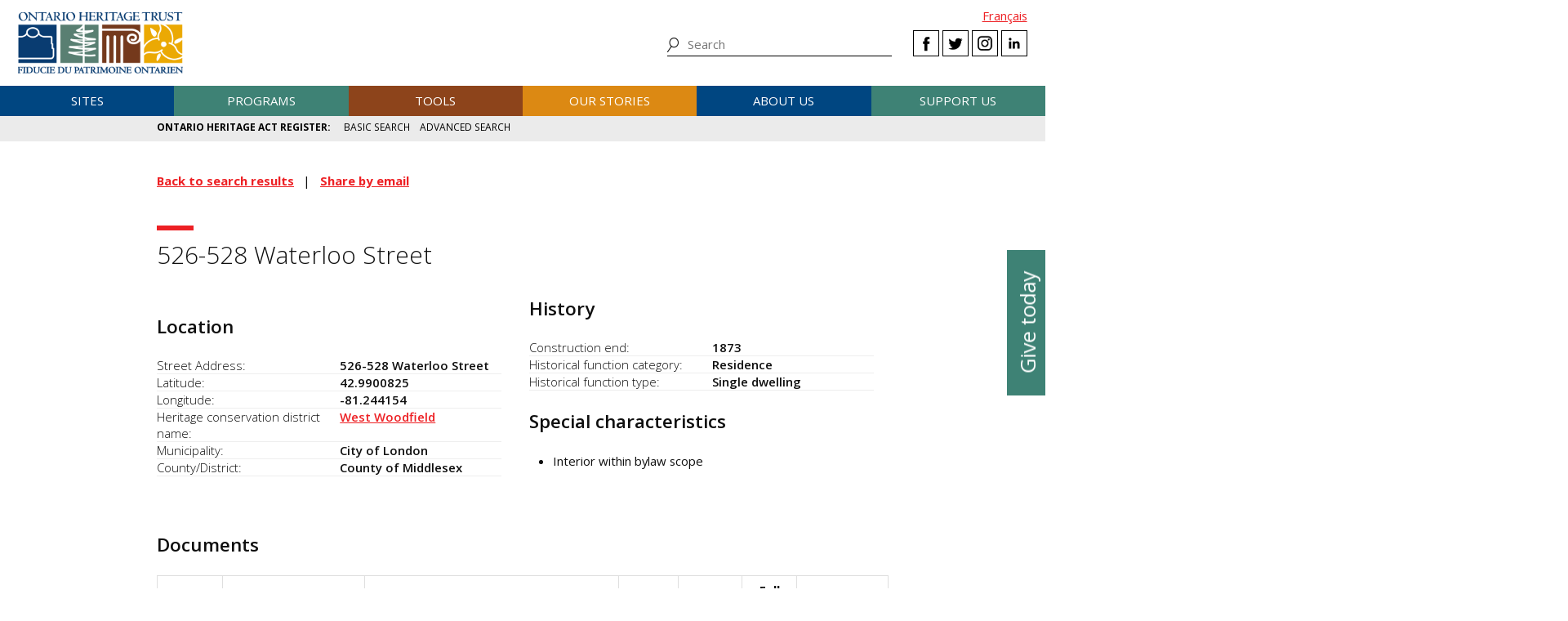

--- FILE ---
content_type: text/html; charset=UTF-8
request_url: https://www.heritagetrust.on.ca/oha/details?id=4425&backlinkslug=search-results&fields%5Bheritage_conservation_district%5D=45
body_size: 12024
content:
<!DOCTYPE html>
<html xmlns="http://www.w3.org/1999/xhtml" lang="en-US">
<head>
	<meta http-equiv="content-type" content="text/html; charset=utf-8" />
	<meta http-equiv="X-UA-Compatible" content="IE=edge" />
	
	<meta name="viewport" content="width=device-width, initial-scale=1.0">
	
							<link rel="home" href="https://www.heritagetrust.on.ca/" />

	<!-- include fonts and font icons -->
	<link href="https://fonts.googleapis.com/css?family=Open+Sans+Condensed:300%7COpen+Sans:300,400,400i,600,700" rel="stylesheet">
	<script src="https://use.fontawesome.com/e2a3fb38c3.js"></script>

	<!-- styles included via @import will not be parsed by respond.js -->
	<style media="all" type="text/css">
		@import url('/scripts/jquery.bxslider/jquery.bxslider.css');
		@import url('/scripts/slick/slick.css');
		@import url('/scripts/slick/slick-theme.css');
		@import url('/scripts/pickadate/lib/themes/default.css');
		@import url('/scripts/pickadate/lib/themes/default.date.css');
		@import url('/scripts/pickadate/lib/themes/default.time.css');
		@import url('/scripts/featherlight/featherlight.css');
		@import url('/styles/base.css');
		@import url('/styles/layout.css');
		@import url('/styles/main.css?v=5');
		@import url('/styles/calendar.css');
		@import url('/styles/modifications.css');
		@import url('/styles/pow.css');
		@import url('/styles/myontario.css');
		@import url('/styles/banner.css');
		@import url('/scripts/jquery.autocomplete/jquery.auto-complete.css');
		@import url('/styles/beanstream_cc_form.css');
	</style>

	<style media="print" type="text/css">
		@import url('/styles/print.css');
	</style>

	<!-- this sheet will be parsed by respond.js in ie < 9. Put all responsive rules in it. -->
	<link rel="stylesheet" type="text/css" href="/styles/responsive.css" />

	<!--[if lt IE 9]>
		<script type="text/javascript" src="/scripts/ie/respond.js"></script>
		<script type="text/javascript" src="/scripts/ie/jquery-1.12.4.min.js"></script>
		<script type="text/javascript" src="/scripts/ie/jquery.backgroundSize.js"></script>
		<script type="text/javascript" src="/scripts/pickadate/lib/legacy.js"></script>
		<script type="text/javascript" src="/scripts/ie/ielt9.js"></script>
		<style media="all" type="text/css">
			@import url('/styles/ielt9.css');
		</style>
		<script type="text/javascript">$('main').css('display','block');</script>
	<![endif]-->
	<!--[if lt IE 8]>
		<script src="/scripts/ie/ielt8.js"></script>
		<style media="all" type="text/css">
			@import url('/styles/ielt8.css');
		</style>
	<![endif]-->
	<!--[if gte IE 9]>
		<script src="/scripts/jquery.min.js"></script>
	<![endif]-->
	<!--[if !IE]> -->
		<script src="/scripts/jquery.min.js"></script>
	<!-- <![endif]-->

	<script src="/scripts/jquery.bxslider/jquery.bxslider.min.js"></script>
	<script src="/scripts/slick/slick.min.js"></script>
	<script src="/scripts/jquery.numeric.min.js"></script>
	<script src="/scripts/list.min.js"></script>
	<script src="/scripts/list.pagination.min.js"></script>
	<script src="/scripts/jquery.dotdotdot/src/jquery.dotdotdot.min.js"></script>
	<script src="/scripts/pickadate/lib/picker.js"></script>
	<script src="/scripts/pickadate/lib/picker.date.js"></script>
	<script src="/scripts/pickadate/lib/picker.time.js"></script>
	<script src="/scripts/featherlight/featherlight.js"></script>
	<script src="/scripts/jquery.doubleScroll.js"></script>
	<!--script src="/scripts/lightbox.js"></script-->

    <link rel="stylesheet" type="text/css" href="/scripts/tooltipster/css/tooltipster.bundle.min.css" />
    <link rel="stylesheet" type="text/css" href="/scripts/tooltipster/css/plugins/tooltipster/sideTip/themes/tooltipster-sideTip-light.min.css" />
	<script src="/scripts/tooltipster/js/tooltipster.bundle.min.js"></script>
	<script src="/scripts/parallax.js/parallax.min.js"></script>
	<script src="/scripts/jquery.animateNumber.js"></script>
	<script src="/scripts/multifile/jquery.multifile.js"></script>
	<script src="/scripts/html5form.min.js"></script>

	<script src="/scripts/jquery.autocomplete/jquery.auto-complete.js"></script>
	<script src="/scripts/typeahead.bundle.min.js"></script>

	<script src="/scripts/main.js?v=2"></script>

	<script>
		function oht_translate(text) {
			if (text == 'Close') return "Close";
		}
	</script>

			
													  

		<!-- Google Tag Manager -->
		<script>(function(w,d,s,l,i){w[l]=w[l]||[];w[l].push({'gtm.start':
		new Date().getTime(),event:'gtm.js'});var f=d.getElementsByTagName(s)[0],
		j=d.createElement(s),dl=l!='dataLayer'?'&l='+l:'';j.async=true;j.src=
		'https://www.googletagmanager.com/gtm.js?id='+i+dl;f.parentNode.insertBefore(j,f);
		})(window,document,'script','dataLayer','GTM-55MD33S7');</script>
		<!-- End Google Tag Manager -->
											 
						 
								 
		  
	
		
	<!--[if lt IE 9]>
		<script src="/scripts/ie/html5shiv.js"></script>
	<![endif]-->
<title>Ontario Heritage Act Register | Details</title><meta name="generator" content="SEOmatic">
<meta name="keywords" content="ontario heritage Trust, history, heritage, ontario history, ontario heritage, ontario&#039;s history, ontario&#039;s heritage">
<meta name="description" content="The OHA Register features a searchable database that provides information about properties in Ontario that have been designated using the Ontario Heritage…">
<meta name="referrer" content="no-referrer-when-downgrade">
<meta name="robots" content="all">
<meta content="en_CA" property="og:locale">
<meta content="fr_CA" property="og:locale:alternate">
<meta content="Ontario Heritage Trust" property="og:site_name">
<meta content="website" property="og:type">
<meta content="https://www.heritagetrust.on.ca/oha/details" property="og:url">
<meta content="Ontario Heritage Act Register | Details" property="og:title">
<meta content="The OHA Register features a searchable database that provides information about properties in Ontario that have been designated using the Ontario Heritage…" property="og:description">
<meta content="https://www.heritagetrust.on.ca/images/content/inline/_1200x630_crop_center-center_82_none/logo.png?mtime=1644435941" property="og:image">
<meta content="1200" property="og:image:width">
<meta content="630" property="og:image:height">
<meta content="Ontario Heritage Trust Logo" property="og:image:alt">
<meta content="https://www.instagram.com/onheritage/" property="og:see_also">
<meta content="https://www.youtube.com/HeritageOntario" property="og:see_also">
<meta content="https://www.linkedin.com/company/ontario-heritage-trust" property="og:see_also">
<meta content="https://www.facebook.com/OntarioHeritageTrust" property="og:see_also">
<meta content="https://twitter.com/ONheritage" property="og:see_also">
<meta name="twitter:card" content="summary_large_image">
<meta name="twitter:site" content="@ONheritage">
<meta name="twitter:creator" content="@ONheritage">
<meta name="twitter:title" content="Ontario Heritage Act Register | Details">
<meta name="twitter:description" content="The OHA Register features a searchable database that provides information about properties in Ontario that have been designated using the Ontario Heritage…">
<meta name="twitter:image" content="https://www.heritagetrust.on.ca/images/content/inline/_800x418_crop_center-center_82_none/logo.png?mtime=1644435941">
<meta name="twitter:image:width" content="800">
<meta name="twitter:image:height" content="418">
<meta name="twitter:image:alt" content="Ontario Heritage Trust Logo">
<link href="https://www.heritagetrust.on.ca/oha/details" rel="canonical">
<link href="https://www.heritagetrust.on.ca" rel="home">
<link type="text/plain" href="https://www.heritagetrust.on.ca/humans.txt" rel="author">
<link href="https://www.heritagetrust.on.ca/fr/oha/details" rel="alternate" hreflang="fr-ca">
<link href="https://www.heritagetrust.on.ca/oha/details" rel="alternate" hreflang="x-default">
<link href="https://www.heritagetrust.on.ca/oha/details" rel="alternate" hreflang="en-ca">
<style>						#navigation > ul > li { width: 16.666666666667%; }
					</style>
<style>                .g-recaptcha-response {
        display: block !important;
        position: absolute;
        margin: -78px 0 0 0 !important;
        width: 302px !important;
        height: 76px !important;
        z-index: -999999;
        opacity: 0;
        }
    </style>
<style>    .sprout-hidden{
    display: none !important;
    }
</style>
<style>	@media only screen and (min-width: 600px) {
		.twocol { column-count: 2; }
		.nobreakflex {
			-webkit-column-break-inside: avoid;
			          page-break-inside: avoid;
			               break-inside: avoid;
		}
	}
</style></head>

		

<!--[if lt IE 9]>
<body id="page-details" class="pagetype-ohaDetails en ielt8 ielt9"><script src="https://www.heritagetrust.on.ca/cpresources/dc336f9f/recaptcha_v2_checkbox.js?v=1752764907" defer></script>
<script>if (typeof sproutFormsRecaptchaOnloadCallback === 'undefined') {
    var sproutFormsRecaptchaOnloadCallback = function() {
    new SproutFormsGoogleRecaptchaCheckbox({
    siteKey: '6LdXKgIqAAAAAIAWJ-eWEJdSqoM8qlEzPwmgUK9-',
    theme: 'light',
    size: 'normal',
    customValidityText: "Please fill out this field.",
    grecaptcha: grecaptcha
    });
    };
    };</script>
<![endif]-->
<!--[if gte IE 9]>
<body id="page-details" class="pagetype-ohaDetails en">
<![endif]-->
<!--[if !IE]> -->
<body id="page-details" class="pagetype-ohaDetails en">
<!-- <![endif]-->

<script src="https://www.doorsopenontario.on.ca/cpresources/43ee45f2/recaptcha_v2_checkbox.js?v=1713209217" defer></script>
<script>if (typeof sproutFormsRecaptchaOnloadCallback === 'undefined') {
    var sproutFormsRecaptchaOnloadCallback = function() {
    new SproutFormsGoogleRecaptchaCheckbox({
    siteKey: '6LdXKgIqAAAAAIAWJ-eWEJdSqoM8qlEzPwmgUK9-',
    theme: 'light',
    size: 'normal',
    customValidityText: "Please fill out this field.",
    grecaptcha: grecaptcha
    });
    };
    };</script>

	<script type="text/javascript">$("body").addClass('js');</script>
	
			<!-- Google Tag Manager (noscript) -->
		<noscript><iframe src="https://www.googletagmanager.com/ns.html?id=GTM-55MD33S7" 
		height="0" width="0" style="display:none;visibility:hidden"></iframe></noscript>
		<!-- End Google Tag Manager (noscript) -->
	
				<header id="header">

				<div id="header-logo">
					<h1 id="oht-logo"><a href="https://www.heritagetrust.on.ca/"><img src="/images/template/logo.png" alt="Ontario Heritage Trust (en-CA)" /></a></h1>
					<a class="access" href="#content">Skip to content</a>
				</div>

				<h2 id="navigation-control-bar"><a href="#navigation" id="navigation-trigger">Menu</a></h2>

				<div id="navigation-wrapper">

					<p id="language_select">
												
						
													<a href="https://www.heritagetrust.on.ca/fr/oha/details?id=4425&amp;backlinkslug=search-results&amp;fields%5Bheritage_conservation_district%5D=45">Fran&ccedil;ais</a>
											</p>

					<ul class="social" id="header-social">
							<li><a class="facebook" href="#facebook-select" data-featherlight="#facebook-select" data-featherlight-root="#footer">Facebook</a></li>
							<li><a class="twitter" target="_BLANK" href="https://twitter.com/@ONheritage">Twitter</a></li>
							<li><a class="instagram" target="_BLANK" href="https://www.instagram.com/onheritage/">Instagram</a></li>
							<li><a class="linkedin" target="_BLANK" href="https://www.linkedin.com/company/ontario-heritage-trust">LinkedIn</a></li>
					</ul>

					<h2 id="sitesearch-trigger">Search</h2>
					<form id="sitesearch" action="https://www.heritagetrust.on.ca/site-search">
						<input type="text" class="globalsearch" name="fields[keywords]" placeholder="Search" />
						<input type="submit" value="Search" class="access" />
					</form>					
					
						<nav id="navigation">
							<ul><li class="craft\elements\Entry">																						
											<a href="#submenu-sites">Sites</a>
											<div class="submenu">
												<ul class="content" id="submenu-sites">
													<li class="submenu-header-inline">
														<a href="https://www.heritagetrust.on.ca/pages/sites" >Sites</a>
													</li><li class="craft\elements\Entry"><a href="https://www.heritagetrust.on.ca/pages/sites/conservation" >Conservation</a></li><li class="craft\elements\Entry"><a href="https://www.heritagetrust.on.ca/pages/sites/property-portfolio-review" >Property portfolio review</a></li><li class="craft\elements\Category"><a href="https://www.heritagetrust.on.ca/property-types/buildings" >Buildings</a></li><li class="craft\elements\Category"><a href="https://www.heritagetrust.on.ca/property-types/museums" >Museums</a></li><li class="craft\elements\Category"><a href="https://www.heritagetrust.on.ca/property-types/easement-properties" >Easement properties</a></li><li class="craft\elements\Category"><a href="https://www.heritagetrust.on.ca/property-types/natural-heritage" >Natural heritage</a></li><li class="craft\elements\Entry"><a href="https://www.heritagetrust.on.ca/pages/sites/collections" >Collections</a></li><li class="craft\elements\Entry"><a href="https://www.heritagetrust.on.ca/pages/sites/archaeology" >Archaeology</a></li><li class="craft\elements\Entry"><a href="https://www.heritagetrust.on.ca/pages/about-us/heritage-venues" >Rentals</a></li></ul>
												<a href="#" class="main-nav-close">x</a>
											</div></li><li class="craft\elements\Entry">																						
											<a href="#submenu-programs">Programs</a>
											<div class="submenu">
												<ul class="content" id="submenu-programs">
													<li class="submenu-header-inline">
														<a href="https://www.heritagetrust.on.ca/pages/programs" >Programs</a>
													</li><li class="craft\elements\Entry"><a href="https://www.heritagetrust.on.ca/pages/programs/provincial-plaque-program" >Provincial Plaque Program</a></li><li class="craft\elements\Entry"><a href="https://www.heritagetrust.on.ca/pages/programs/doris-mccarthy-artist-in-residence-program" >Doris McCarthy Artist-in-Residence Program</a></li><li class="craft\elements\Entry"><a href="https://www.heritagetrust.on.ca/pages/programs/lgoha" >Lieutenant Governor&#039;s Ontario Heritage Awards</a></li><li class="craft\elements\Entry"><a href="https://www.heritagetrust.on.ca/pages/programs/doors-open-ontario" >Doors Open Ontario</a></li><li class="craft\elements\Entry"><a href="https://www.heritagetrust.on.ca/pages/programs/heritage-week" >Heritage Week</a></li><li class="craft\elements\Entry"><a href="https://www.heritagetrust.on.ca/pages/programs/premiers-gravesites-program" >Premiers&#039; Gravesites Program</a></li><li class="craft\elements\Entry"><a href="https://www.heritagetrust.on.ca/pages/programs/education-and-outreach" >Education and Outreach</a></li><li class="craft\elements\Entry"><a href="https://www.heritagetrust.on.ca/pages/programs/intangible-cultural-heritage" >Intangible Cultural Heritage</a></li></ul>
												<a href="#" class="main-nav-close">x</a>
											</div></li><li class="craft\elements\Entry">																						
											<a href="#submenu-tools">Tools</a>
											<div class="submenu">
												<ul class="content" id="submenu-tools">
													<li class="submenu-header-inline">
														<a href="https://www.heritagetrust.on.ca/pages/tools" >Tools</a>
													</li><li class="craft\elements\Entry"><a href="https://www.heritagetrust.on.ca/pages/tools/understanding-adaptive-reuse" >Understanding adaptive reuse</a></li><li class="craft\elements\Entry"><a href="https://www.heritagetrust.on.ca/pages/tools/collections-database" >Collections database</a></li><li class="craft\elements\Entry"><a href="https://www.heritagetrust.on.ca/online-plaque-guide" >Plaque database</a></li><li class="craft\elements\Entry"><a href="https://www.heritagetrust.on.ca/places-of-worship/places-of-worship-database" >Places of Worship Inventory</a></li><li class="craft\elements\Entry"><a href="https://www.heritagetrust.on.ca/pages/tools/ontario-heritage-act-register" >Ontario Heritage Act Register</a></li><li class=""><a href="https://www.heritage-matters.ca" >Heritage Matters e-magazine</a></li><li class="craft\elements\Entry"><a href="https://www.heritagetrust.on.ca/pages/tools/conservation-districts" >Heritage Conservation Districts</a></li><li class="craft\elements\Entry"><a href="https://www.heritagetrust.on.ca/pages/tools/conservation-easements" >Conservation easements</a></li><li class="craft\elements\Entry"><a href="https://www.heritagetrust.on.ca/pages/tools/developing-your-own-local-markers" >Local markers</a></li><li class="craft\elements\Entry"><a href="https://www.heritagetrust.on.ca/pages/tools/tools-for-conservation" >Tools for conservation</a></li><li class="craft\elements\Entry"><a href="https://www.heritagetrust.on.ca/pages/tools/data-inventories" >Data inventories</a></li></ul>
												<a href="#" class="main-nav-close">x</a>
											</div></li><li class="craft\elements\Entry">																						
											<a href="#submenu-ourStories">Our stories</a>
											<div class="submenu">
												<ul class="content" id="submenu-ourStories">
													<li class="submenu-header-inline">
														<a href="https://www.heritagetrust.on.ca/pages/our-stories" >Our stories</a>
													</li><li class="craft\elements\Entry"><a href="https://www.heritagetrust.on.ca/pages/our-stories/ontarios-military-heritage" >Ontario&#039;s military heritage</a></li><li class="craft\elements\Entry"><a href="https://www.heritagetrust.on.ca/pages/our-stories/expanding-the-narrative" >Expanding the narrative</a></li><li class="craft\elements\Entry"><a href="https://www.heritagetrust.on.ca/pages/our-stories/ontarios-black-heritage" >Ontario&#039;s Black heritage</a></li><li class="craft\elements\Entry"><a href="https://www.heritagetrust.on.ca/pages/our-stories/indigenous-heritage-in-ontario" >Indigenous heritage in Ontario</a></li><li class="craft\elements\Entry"><a href="https://www.heritagetrust.on.ca/pages/our-stories/interpretive-themes" >Interpretive themes</a></li><li class="craft\elements\Entry"><a href="https://www.heritagetrust.on.ca/myontario" >MyOntario – A vision over time</a></li><li class="craft\elements\Entry"><a href="https://www.heritagetrust.on.ca/pages/our-stories/slavery-to-freedom" >Slavery to Freedom</a></li><li class="craft\elements\Entry"><a href="https://www.heritagetrust.on.ca/pages/our-stories/exhibits" >Exhibits</a></li><li class="craft\elements\Entry"><a href="https://www.heritagetrust.on.ca/pages/publications" >Publications</a></li></ul>
												<a href="#" class="main-nav-close">x</a>
											</div></li><li class="craft\elements\Entry">																						
											<a href="#submenu-aboutUs">About us</a>
											<div class="submenu">
												<ul class="content" id="submenu-aboutUs">
													<li class="submenu-header-inline">
														<a href="https://www.heritagetrust.on.ca/pages/about-us" >About us</a>
													</li><li class="craft\elements\Entry"><a href="https://www.heritagetrust.on.ca/pages/about-us/our-vision" >Our vision</a></li><li class="craft\elements\Entry"><a href="https://www.heritagetrust.on.ca/pages/about-us/our-mandate" >Our mandate</a></li><li class="craft\elements\Entry"><a href="https://www.heritagetrust.on.ca/pages/about-us/annual-report" >Annual report</a></li><li class="craft\elements\Entry"><a href="https://www.heritagetrust.on.ca/pages/about-us/board-of-directors" >Board of Directors</a></li><li class="craft\elements\Entry"><a href="https://www.heritagetrust.on.ca/pages/about-us/disclosure-of-travel-and-hospitality-expenses" >Disclosure of Travel and Hospitality Expenses</a></li><li class="craft\elements\Entry"><a href="https://www.heritagetrust.on.ca/pages/about-us/contact-us" >Contact us</a></li><li class="craft\elements\Entry"><a href="https://www.heritagetrust.on.ca/pages/about-us/heritage-venues" >Rentals</a></li></ul>
												<a href="#" class="main-nav-close">x</a>
											</div></li><li class="craft\elements\Entry">																						
											<a href="#submenu-supportUs">Support us</a>
											<div class="submenu">
												<ul class="content" id="submenu-supportUs">
													<li class="submenu-header-inline">
														<a href="https://www.heritagetrust.on.ca/pages/support-us/donations" >Support us</a>
													</li><li class="craft\elements\Entry"><a href="https://www.heritagetrust.on.ca/pages/support-us/donations" >Donate</a></li><li class="craft\elements\Entry"><a href="https://www.heritagetrust.on.ca//user_assets/documents/OHT-2023-24-AR-EN.pdf#page=7" >2023-24 Donors, funders and sponsors</a></li><li class="craft\elements\Entry"><a href="https://www.heritagetrust.on.ca/pages/support-us/impact-statement" >Impact statement</a></li></ul>
												<a href="#" class="main-nav-close">x</a>
											</div></li></ul>
						</nav>
									</div>
			</header>
	
	
	<article id="main">

					<!--  -->

		
<!--  -->


		
		
	<div id="banner_controls">
		<div class="bx-custom-controls">
			<div class="banner-controls"></div>
			<div class="banner-pager"></div>
		</div>
	</div>

	<h2 id="secondary-navigation-control-bar">
		<a id="secondary-navigation-trigger" href="#secondary_navigation">Menu</a>
	</h2>
				<nav id="secondary_navigation">
		<ul class="content">
			<li id="sectionhome"><a href="https://www.heritagetrust.on.ca/pages/tools/ontario-heritage-act-register">Ontario Heritage Act Register</a></li>
			<li ><a href="https://www.heritagetrust.on.ca/oha/basic-search">Basic search</a>
			<li ><a href="https://www.heritagetrust.on.ca/oha/advanced-search">Advanced search</a>
		</ul>
	</nav>

		<section id="content" class="content clearfix">

			
	

	

		
			


<ul class="clear horizontal">
								<li><strong><a href="javascript:history.back();">Back to search results</a></strong></li>
				<li><strong><a href="mailto:?subject=526-528%20Waterloo%20Street%20%20-%20Ontario%20Heritage%20Trust&amp;body=I%27d%20like%20to%20share%20a%20property%20from%20the%20Ontario%20Heritage%20Trust%27s%20website%20with%20you.%0A%0APlease%20follow%20the%20link%20below%20to%20view%20526-528%20Waterloo%20Street%20%20in%20the%20Ontario%20Heritage%20Act%20Register%20database%3A%0A%0Ahttps%3A%2F%2Fwww.heritagetrust.on.ca%2Foha%2Fdetails%3Fid%3D4425">Share by email</a></strong></li>
</ul>

<h1 id="pow_property_name" class="clear" data-attr-id="4425">526-528 Waterloo Street </h1>

<div class="twocol">
	<div class="nobreakflex">
		<h2>Location</h2>
		<dl class="clear data">
			<dt>Street Address</dt>
			<dd>526-528 Waterloo Street </dd>
			<dt>Latitude</dt>
			<dd>42.9900825</dd>
			<dt>Longitude</dt>
			<dd>-81.244154</dd>
							<dt>Heritage conservation district name</dt>
				<dd><a href="https://www.heritagetrust.on.ca/oha/hcd-details?id=45">West Woodfield</a></dd>
									<dt>Municipality</dt>
			<dd>City of London</dd>
			<dt>County/District</dt>
			<dd>County of Middlesex</dd>
		</dl>
	</div>

	
	<div class="nobreakflex">
		<h2>History</h2>
		<dl class="data">
										<dt>Construction end</dt>
				<dd>1873
									</dd>
									</dd>
							<dt>Historical function category</dt>
				<dd>Residence</dd>
									<dt>Historical function type</dt>
				<dd>Single dwelling</dd>
					</dl>
	</div>


	
	

														<div class="nobreakflex">
					<h2>Special characteristics</h2>
					<ul>
																										<li>Interior within bylaw scope</li>																																																																																																																																																										</ul>
				</div>
				</div>

			
<br class="clear" />

	<h2>Documents</h2>
	<table>
		<thead>
			<tr>
				<th scope="col">OHA section</th>
				<th scope="col">Document category</th>
				<th scope="col">Document type</th>
				<th scope="col">Bylaw number</th>
				<th scope="col">Date enacted</th>
				<th scope="col">Full force date</th>
				<th scope="col">View PDF</th>
			</tr>
		</thead>
		<tbody>
							<tr>
				<td>Council Decisions</td>
				<td>Individual Designations</td>
				<td>Bylaw to designate (registered)/Sec 29 </td>
				<td>2863-454</td>
				<td>October 21, 1985</td>
				<td></td>
				<td><a href="details/file?id=5754" target="_BLANK">5754-en.pdf</a> (283.21&nbsp;KB)</td>
			</tr>
					<tr>
				<td>Council Decisions</td>
				<td>Heritage Conservation District Designations</td>
				<td>Bylaw to adopt heritage conservation district plan/Sec 41.1</td>
				<td>3400-254</td>
				<td>July 22, 2008</td>
				<td></td>
				<td><a href="details/file?id=11454" target="_BLANK">11454-en.pdf</a> (1,624.33&nbsp;KB)</td>
			</tr>
					<tr>
				<td>Council Decisions</td>
				<td>Heritage Conservation District Designations</td>
				<td>Bylaw to designate &mdash; heritage conservation district (registered)/Sec 41</td>
				<td>3400-254</td>
				<td>July 22, 2008</td>
				<td></td>
				<td><a href="details/file?id=11455" target="_BLANK">11455-en.pdf</a> (1,624.32&nbsp;KB)</td>
			</tr>
					<tr>
				<td>Council Decisions</td>
				<td>Heritage Conservation District Designations</td>
				<td>Notice of passing of bylaw to adopt heritage conservation district plan/Sec 41.1</td>
				<td></td>
				<td>August 2, 2008</td>
				<td></td>
				<td><a href="details/file?id=11452" target="_BLANK">11452-en.pdf</a> (478.74&nbsp;KB)</td>
			</tr>
					<tr>
				<td>Council Decisions</td>
				<td>Heritage Conservation District Designations</td>
				<td>Notice of passing of bylaw to designate &mdash; heritage conservation district/Sec 41</td>
				<td></td>
				<td>August 2, 2008</td>
				<td></td>
				<td><a href="details/file?id=11453" target="_BLANK">11453-en.pdf</a> (478.74&nbsp;KB)</td>
			</tr>
				</tbody>
	</table>



<script type="text/javascript">
	$('document').ready(function(){
		var pow_input_title = $('input#fields-pow_comments_name');
		var pow_input_title_value = $('#pow_property_name');
		if (pow_input_title.length < 1 || pow_input_title_value.length < 1) return;
		pow_input_title.attr('value', 'ID ' + pow_input_title_value.attr('data-attr-id') + ': ' + pow_input_title_value.text());
	});
</script>
<dl class="accordion clear">
	<dt>Comment on this page</dt>
	<dd>
		
		
<!-- Custom form created using the Sprout Forms form builder plugin - http://sprout.barrelstrengthdesign.com/craft-plugins/forms -->

 	
<form method="post" accept-charset="utf-8" enctype="multipart/form-data" data-submission-method="sync" id="OHA_comments_form-form" class="OHA_comments_form-form">
    <input type="hidden" name="CRAFT_CSRF_TOKEN" value="-hp9J2gjMA7XEsjptZKb5GyKP0uqlWthmRsjpWuAuqFL9Y4QNqbrmL4rUFMkRUhWmVCmiPT93INfy3AFwvIuA_VicZQPsvORBMH8KVGT3d4=">
                    <input type="hidden" aria-hidden="true" name="action" value="sprout-forms/entries/save-entry">
        

    <input type="hidden" aria-hidden="true" name="handle" value="OHA_comments_form">        
        <input type="hidden" aria-hidden="true" name="redirect"
            value="ea588dd4643256b301fa5c2cdfb3c9aab59b847b515730d5b1d73eeb3c9bad47{{siteUrl}}index.php/oha/comment-confirmation-message">
    
    
    
	
    <div class="fields">            
    <section class="tab">

                    <legend>Your comments are important to us ...</legend>
        

        <div id="fields-pow_comments_name-field" class="field singleline required">
        <div class="heading">
                <label for="fields-pow_comments_name">Property name</label>
            </div>
        <div class="input">
            
<input type="text" name="fields[pow_comments_name]" id="fields-pow_comments_name" required aria-required="true">

        </div>
                            
        </div>
					

        <div id="fields-commentors_name-field" class="field singleline">
        <div class="heading">
                <label for="fields-commentors_name">Your name</label>
            </div>
        <div class="input">
            
<input type="text" name="fields[commentors_name]" id="fields-commentors_name">

        </div>
                            
        </div>
					

        <div id="fields-pow_comments_email-field" class="field singleline required">
        <div class="heading">
                <label for="fields-pow_comments_email">Email</label>
            </div>
        <div class="input">
            
<input type="text" name="fields[pow_comments_email]" id="fields-pow_comments_email" required aria-required="true">

        </div>
                            
        </div>
					

        <div id="fields-pow_comments_subject-field" class="field singleline required">
        <div class="heading">
                <label for="fields-pow_comments_subject">Subject</label>
            </div>
        <div class="input">
            
<input type="text" name="fields[pow_comments_subject]" id="fields-pow_comments_subject" required aria-required="true">

        </div>
                            
        </div>
					

        <div id="fields-pow_comments_body-field" class="field paragraph required">
        <div class="heading">
                <label for="fields-pow_comments_body">Comments</label>
            </div>
        <div class="input">
            
<textarea aria-multiline="true" name="fields[pow_comments_body]" id="fields-pow_comments_body" required aria-required="true" rows="6"></textarea>

        </div>
                            
        </div>
					
    </section>
        </div>

        <div id="OHA_comments_form-form-google-recaptcha" class="google-recaptcha-container"></div>


    
    <div class="submit">
		        <button type="submit">Submit</button>
			</div>
</form>

<!-- / Sprout Forms Craft CMS form builder plugin -->


<!-- Protect an acre function -->
<!-- <script type="text/javascript">
// $('document').ready(function(){
//   $('#fields-directMyGiftTo').change(function(){
//     var $source = $(this);
//     var $target = $('#fields-amountDropdown');
//     if ($source.val() == 'Protect an acre' || $source.val() == 'protectAnAcre')
//     {
//       $target.val(50);
//       $('option[value=25]', $target).prop('disabled', true);
//     }
//     else $('option', $target).prop('disabled', false);
//   })
// });
// </script> -->
		<div style="font-size: 85%;"></div>
	</dd>
</dl>


	

		</section>

		<div id="asides" class="content clearfix">
					</div>

		<footer class="wide" id="back-to-top">
	<div class="content">
		<a href="#main">Back to top</a>
	</div>
</footer>
	</article>

	        
    <aside id="sidebutton">
      <a href="https://www.heritagetrust.on.ca/pages/support-us/donations">Give today</a>
    </aside>

    		    	
						<footer id="footer">
				<div class="content">
					<div class="grid one-half cols">
						<div class="grid one-third">
							<ul>
																	<li class="craft\elements\Entry">
										<a href="https://www.heritagetrust.on.ca/pages/sites" >Sites</a>
									</li>
																	<li class="craft\elements\Entry">
										<a href="https://www.heritagetrust.on.ca/pages/programs" >Programs</a>
									</li>
																	<li class="craft\elements\Entry">
										<a href="https://www.heritagetrust.on.ca/pages/tools" >Tools</a>
									</li>
																	<li class="craft\elements\Entry">
										<a href="https://www.heritagetrust.on.ca/pages/our-stories" >Our stories</a>
									</li>
																	<li class="craft\elements\Entry">
										<a href="https://www.heritagetrust.on.ca/pages/about-us" >About us</a>
									</li>
																	<li class="craft\elements\Entry">
										<a href="https://www.heritagetrust.on.ca/pages/support-us/donations" >Give</a>
									</li>
															</ul>
						</div>
						<div class="grid two-third">
							<ul>
																	<li class="craft\elements\Entry">
										<a href="https://www.heritagetrust.on.ca/pages/media-centre" >Media Centre</a>
									</li>
																	<li class="craft\elements\Entry">
										<a href="https://www.heritagetrust.on.ca/pages/publications" >Publications</a>
									</li>
																	<li class="craft\elements\Entry">
										<a href="https://www.heritagetrust.on.ca/pages/about-us/heritage-venues" >Rentals</a>
									</li>
															</ul>
						</div>
					</div>
					<div class="grid one-half right">
						<div class="grid one-half right">

							Connect with us

							<ul class="social" id="footer-social">
								<li><a class="facebook" href="#facebook-select" data-featherlight="#facebook-select" data-featherlight-root="#footer">Facebook</a></li>
								<li><a class="twitter" target="_BLANK" href="https://twitter.com/@ONheritage">Twitter</a></li>
								<li><a class="instagram" target="_BLANK" href="https://www.instagram.com/onheritage/">Instagram</a></li>
								<li><a class="linkedin" target="_BLANK" href="https://www.linkedin.com/company/ontario-heritage-trust">LinkedIn</a></li>
							</ul>

							<ul>
																	<li class="craft\elements\Entry ">
										<a href="https://www.heritagetrust.on.ca/pages/feedback" >Feedback</a>
									</li>
																	<li class="craft\elements\Entry ">
										<a href="https://www.heritagetrust.on.ca/pages/about-us/contact-us" >Contact us</a>
									</li>
																	<li class="craft\elements\Entry ">
										<a href="https://www.heritagetrust.on.ca/sitemap" >Sitemap</a>
									</li>
																	<li class="craft\elements\Entry buttons">
										<a href="https://www.heritagetrust.on.ca/pages/subscr1ption" >Subscribe</a>
									</li>
															</ul>

							<div id="facebook-select">
								<div class="content content-center">
									<h3>Select a Facebook page to visit</h3>
									<div class="grid one-half first content-center">
										<a class="facebook fb-oht" target="_BLANK" href="https://www.facebook.com/OntarioHeritageTrust"><img src="/images/template/logo.png" alt="Ontario Heritage Trust" /></a>
									</div>
									<div class="grid one-half last content-center">
										<a class="facebook fb-ewg" target="_BLANK" href="https://www.facebook.com/elginwintergardentheatres">
											<img src="/images/template_ewg/logo.png" alt="The Elgin and Winter Garden Theatre" />
										</a>
									</div>
								</div>
								<br class="clear" />
							</div>

						</div>
					</div>
					<div id="final-menu" class="clear">
						<ul>
																							<li>
									<a href="https://www.ontario.ca/page/copyright-information" target="_blank">© King&#039;s Printer for Ontario, 2025</a>
								</li>
																							<li>
									<a href="https://www.ontario.ca/page/privacy-statement" target="_blank">Privacy statement</a>
								</li>
																							<li>
									<a href="https://www.ontario.ca/page/terms-use" target="_blank">Terms of use</a>
								</li>
																							<li class="craft\elements\Entry">
									<a href="https://www.heritagetrust.on.ca/pages/accessibility" >Accessibility</a>
								</li>
													</ul>
						<p>Photos &copy; Ontario Heritage Trust, unless otherwise indicated.</p>
					</div>
				</div>
				<br class="clear" />
			</footer>
			
			<!-- addthis social media -->
		<script type="text/javascript" src="//s7.addthis.com/js/300/addthis_widget.js#pubid=ra-583312ad095fb0d3"></script>

		<!-- disqus comment counts -->
		<script id="dsq-count-scr" src="//ontario-heritage-trust.disqus.com/count.js" async></script>
	

<script src="https://www.google.com/recaptcha/api.js?onload=sproutFormsRecaptchaOnloadCallback&amp;render=explicit&amp;hl=en" async defer></script>

<script type="application/ld+json">{"@context":"http://schema.org","@graph":[{"@type":"GovernmentOrganization","description":"The OHA Register features a searchable database that provides information about properties in Ontario that have been designated using the Ontario Heritage Act (OHA).","image":{"@type":"ImageObject","url":"https://www.heritagetrust.on.ca/images/content/inline/_1200x630_fit_center-center_82_none/logo.png?mtime=1644435941"},"mainEntityOfPage":"https://www.heritagetrust.on.ca/oha/details","name":"Ontario Heritage Act Register | Details","url":"https://www.heritagetrust.on.ca/oha/details"},{"@id":"https://www.heritagetrust.on.ca#identity","@type":"GovernmentOrganization","address":{"@type":"PostalAddress","addressCountry":"Canada","addressLocality":"Toronto","addressRegion":"ON","postalCode":"M5C 1J3","streetAddress":"10 Adelaide Street East"},"description":"The Ontario Heritage Trust has a provincewide mandate to conserve, interpret and share Ontario’s heritage.","email":"marketing@heritagetrust.on.ca","name":"Ontario Heritage Trust","sameAs":["https://twitter.com/ONheritage","https://www.facebook.com/OntarioHeritageTrust","https://www.linkedin.com/company/ontario-heritage-trust","https://www.youtube.com/HeritageOntario","https://www.instagram.com/onheritage/"],"telephone":"+1-416-325-5000","url":"https://www.heritagetrust.on.ca"},{"@id":"#creator","@type":"Organization"},{"@type":"BreadcrumbList","description":"Breadcrumbs list","itemListElement":[{"@type":"ListItem","item":"https://www.heritagetrust.on.ca","name":"Welcome to the OHT website","position":1},{"@type":"ListItem","item":"https://www.heritagetrust.on.ca/oha/details","name":"Details","position":2}],"name":"Breadcrumbs"}]}</script><script src="https://www.google.com/recaptcha/api.js?onload=sproutFormsRecaptchaOnloadCallback&amp;render=explicit&amp;hl=en" async defer></script>
<script src="https://www.heritagetrust.on.ca/cpresources/ed92413a/accessibility.js?v=1752764907"></script>
<script src="https://www.heritagetrust.on.ca/cpresources/ed92413a/addressfield.js?v=1752764907"></script>
<script src="https://www.heritagetrust.on.ca/cpresources/ed92413a/disable-submit-button.js?v=1752764907"></script>
<script src="https://www.heritagetrust.on.ca/cpresources/ed92413a/rules.js?v=1752764907"></script>
<script src="https://www.heritagetrust.on.ca/cpresources/ed92413a/submit-handler.js?v=1752764907"></script>
<script>var hasVideo;
var video;


$( document ).ready(function() {
hasVideo = 0;
console.log('ready')
if(hasVideo){
	console.log('has video')
	$(".bx-controls-auto").hide();
	// Get the video
	video = document.getElementById("headerSliderVideo");
	if(video.play){
		video.pause();
		console.log('video paused')
	}
	// Pause and play the video, and change the button text
	function toggleVideoPause() {
	  if (video.paused) {
		video.play();
		$(".bx-controls-auto-item").html('<a class="bx-stop" href="">Stop</a>');
	
	  } else {
		video.pause();
		$(".bx-controls-auto-item").html('<a class="bx-start" href="">Start</a>');
	
	  }
	}

	$(document).on('click','.bx-start',function(){
		video.play();
		$(".bx-controls-auto-item").html('<a class="bx-stop" href="">Stop</a>');
		
	
	});
	$(document).on('click','.bx-stop',function(){
		video.pause();
		$(".bx-controls-auto-item").html('<a class="bx-start" href="">Start</a>');
		
	
	});

	document.getElementById('headerSliderVideo').addEventListener('ended',myHandler,false);

    function myHandler(e) {

		console.log('video ended')
		
		
		if($(".bx-start").length == 0){
			$(".bx-controls-auto-item").html('<a class="bx-start" href="">Start</a>');
		}
		
		<!-- $(".bx-next").trigger('click'); -->
		<!-- $(".bx-start").trigger('click'); -->
		<!-- video.pause(); -->
		
		$sliderVideo.startAuto();
		$sliderVideo.goToNextSlide();
		$(".bx-controls-auto").hide();
	}
	


	$(document).on('click','.bx-prev',function(){
 
		if($(".videoSlide").is(":visible")){
			if (video.paused) {
				video.play();
			}
			$(".bx-controls-auto").show();
			if($(".bx-start").length){
				$(".bx-controls-auto-item").html('<a class="bx-stop" href="">Stop</a>');
			}
			
		}else{
			if(video.play){
				video.pause();
			}
			$(".bx-controls-auto").hide();
		}
	});



	$(document).on('click','.bx-next',function(){

		if(!$(".videoSlide").is(":visible")){
			
			$(".bx-controls-auto").hide();
			if(video.play){
				video.pause();
			}
		}else{
			if (video.paused) {
				video.play();
			}
			$(".bx-controls-auto").show();
		}
	
	});


	$("#headerSliderVideo").click(function(){
		toggleVideoPause();
	});
	$("#videoSliderContainer").click(function(){console.log('click')})
	var isMobile = /iPhone|iPad|iPod|Android/i.test(navigator.userAgent);
	if (isMobile) {
		console.log('ismobile');
	}else{
		<!-- toggleVideoPause(); -->
	}




	respondToVisibility = function(element, callback) {
		var options = {
		  root: document.documentElement
		}
	  
		var observer = new IntersectionObserver((entries, observer) => {
		  entries.forEach(entry => {
			callback(entry.intersectionRatio > 0);
		  });
		}, options);
	  
		observer.observe(element);
	  }
	  
	  respondToVisibility(document.getElementById("videoSliderContainer"), visible => {
		  const feedbackEl = document.getElementById("visibilityFeedback");
		if(visible) {
			console.log('visible')
			$sliderVideo.stopAuto();
			video.play();
			$(".bx-controls-auto").show();
			if($(".bx-start").length){
				$(".bx-controls-auto-item").html('<a class="bx-stop" href="">Stop</a>');
			}

		 }
		 else {
			console.log('hidden')
			 $(".bx-controls-auto").hide();
		 }
	  });
	  //PAUSE VIDEO ON SPACE BAR
	  document.body.onkeyup = function(e){
	
		if(e.keyCode == 32){
	
			if(video.play){video.pause()}
		}
	}
}else{
	console.log('no video')
}
});
(function() {
    window.csrfTokenName = "CRAFT_CSRF_TOKEN";
    new SproutFormsAddressField('OHA_comments_form-form');
    new SproutFormsCheckableInputs('OHA_comments_form-form');
    new SproutFormsDisableSubmitButton('OHA_comments_form-form');
    new SproutFormsRules('OHA_comments_form-form');
    new SproutFormsSubmitHandler('OHA_comments_form-form');
    })();
	
	$('document').ready(function(){
		$('#fields-directMyGiftTo').change(function(){
		  var $source = $(this);
		  var $target = $('#fields-amountDropdown');
		  if ($source.val() == 'Protect an acre' || $source.val() == 'protectAnAcre')
		  {
			$target.val(50);
			$('option[value=25]', $target).prop('disabled', true);
		  }
		  else $('option', $target).prop('disabled', false);
		})
	  });</script></body>
</html>


--- FILE ---
content_type: text/css
request_url: https://www.heritagetrust.on.ca/styles/print.css
body_size: 282
content:
header#header,
div#banner_controls,
h2#secondary-navigation-control-bar,
nav#secondary_navigation,
footer#footer,
footer#back-to-top,
div.share_container,
aside#donate,
aside#sidebutton
{
	display: none;
}

div#myontario_bar,
div#form-myontarioFilter-form-response,
form#myontarioFilter-form
{
	display: none;
}

div#myontario_wall
{
	height: auto;
}

html, body
{
	margin: 0;
	padding: 0;
	font-size: 12pt;
	overflow-x: visible;
}

section#content
{
	margin: 0 auto;
	padding: 0;
	width: 100%;
	padding-top: -60px;
	margin-top: -160px;
	/*max-width: 500px;*/
}

aside#related
{
	page-break-before: always;
}

.noprint
{
	display: none;
}

/* FORMS */

dt label
{
	white-space: wrap;
}


--- FILE ---
content_type: application/javascript
request_url: https://www.heritagetrust.on.ca/scripts/main.js?v=2
body_size: 13358
content:
function oht_translate(text)
{
	/* TODO */
	return text;
}

function oht_is_mobile() {
   if(window.innerWidth <= 600) {
     return true;
   } else {
     return false;
   }
}

function oht_is_tablet() {
   if(window.innerWidth <= 800) {
     return true;
   } else {
     return false;
   }
}

function oht_scrollto(target, time, only_if_hidden) {
	var $header = $('#header');
	var $navbar = $('#secondary_navigation');

	var yval = $(target).offset().top;
	if ($header.length > 0) yval -= $header.outerHeight();
	if ($navbar.length > 0) yval -= $navbar.outerHeight();

	if (!only_if_hidden) return $('html, body').animate({ scrollTop: yval }, time);

	console.log('A', $('body').scrollTop(), $('html').scrollTop(), yval);
	if ($('body').scrollTop() > yval || $('html').scrollTop() > yval) return $('html, body').animate({ scrollTop: yval }, time);
}

function oht_unset_sizes() {
	$('.grid').css('height', 'auto');
	$('ul.slider > li > img').css('height', 'auto');
	//$('ul.sliderVideo > li > img').css('height', 'auto');
}

function oht_set_sizes(){

	//return true;

	oht_unset_sizes();

	var homepage_banner_height = $(window).height() - $('#header').outerHeight();
	$('#page-homepage ul#banner, #page-homepage ul#banner li, #page-homepage ul#banner li img').css('height', homepage_banner_height + 'px');

	//var ewg_homepage_banner_height = $(window).height() - $('#header').outerHeight() + 145; /* 145 = upper banner image background height */
	//$('#page-ewg-home ul#banner li figure.zoomimage-container').css('height', homepage_banner_height + 'px');

	var minheight = 300;

	$('#page-ewg-home ul#banner li .zoomimage-container').each(function(){
		$zicontainer = $(this);
		$li = $zicontainer.closest('li');
		var $img = $zicontainer.children('img');
		var width = $img.get(0).width;
		var height = $img.get(0).height;
		var new_height = $li.outerWidth() * height / width;
		$zicontainer.height(Math.max(new_height, minheight));

		if ($li.find('.banner-details').length > 0) return;
		if ($li.closest('.bx-viewport').length < 1) return;
		if ($li.closest('.bx-viewport').height() < minheight) return;
		//$zicontainer.height($li.closest('.bx-viewport').height());
	});

	$('ul.slider').each(function(){
		var $slider = $(this);
		if ($slider.closest('#page-ewg-home').length > 0) return;

		var max = 300; /* min height value */
		var min = 9999;
		var count = 0;
		$slider.children('li').children('img').add($slider.children('li').children('figure').children('img')).each(function(){
			count++;
			var height = $(this).height();
			if (height == 0) return;
			if (height < min) min = height;
			if (height > max) max = height;
		});
		if (count < 2 && $('body').is('#page-homepage')) return;

		//$slider.parent('.bx-viewport').height(min).parent('.bx-wrapper').height(min);
		var styles = {height: (max + 'px')};
		$slider.css(styles).parent('.bx-viewport').css(styles);
		$slider.children('li').css(styles).children('img').css(styles);
	});
	// $('ul.sliderVideo').each(function(){
	// 	var $slider = $(this);
	// 	if ($slider.closest('#page-ewg-home').length > 0) return;

	// 	var max = 300; /* min height value */
	// 	var min = 9999;
	// 	var count = 0;
	// 	$slider.children('li').children('img').add($slider.children('li').children('figure').children('img')).each(function(){
	// 		count++;
	// 		var height = $(this).height();
	// 		if (height == 0) return;
	// 		if (height < min) min = height;
	// 		if (height > max) max = height;
	// 	});
	// 	if (count < 2 && $('body').is('#page-homepage')) return;

	// 	//$slider.parent('.bx-viewport').height(min).parent('.bx-wrapper').height(min);
	// 	var styles = {height: (max + 'px')};
	// 	$slider.css(styles).parent('.bx-viewport').css(styles);
	// 	$slider.children('li').css(styles).children('img').css(styles);
	// });

 	

	if (oht_is_tablet()) return;
	// mobile actions only follow

	$('.grid').filter(function(){ return $(this).prev('.grid').length == 0; }).each(function(){
		var $first = $(this);
		var height = 0;
		var cumulative_width = 0;
		var $row = $();

		$first.add($first.nextUntil(':not(.grid)')).each(function(){
			$cell = $(this);
			if (cumulative_width >= 1)
			{
				//console.log("NEW ROW: row, length, cumulative_width", $cell.html(), length, cumulative_width);
				cumulative_width = 0;
				//console.log($row);
				$row.height(height);
				$row = $();
				height = 0;
			}
			$row = $row.add($cell);
			var this_height = $cell.height();
			if (this_height > height)
			{
				//console.log("NEW MAX HEIGHT: row, this height, max height", $cell.html(), this_height, height);
				height = this_height;
			}
			else
			{
				//console.log("SKIP: row, this height, max height", $cell.html(), this_height, height, height);
			}
			cumulative_width += (1 / (oht_get_perrow($cell)));
		});
		$row.css('height', height + 'px');
		$row.height(height);
	});
}


function oht_get_perrow($elem) {
	if ($elem.is('.one-half'))   return 2;
	if ($elem.is('.one-third'))  return 3;
	if ($elem.is('.one-fourth')) return 4;
	return 1;
}

function oht_donate_sticky_init()
{
	$('#donate h2').click(function(){
		var $this = $(this);
		if ($this.is('.donate-direct')) { window.location = $this.find('a').attr('href'); return; }
		else $this.closest('#donate').toggleClass('open');
	});
	var closer = $('<div id="donate-close">Close</div>');
	closer.click(function(){$(this).closest('#donate').remove()});
	$('#donate').prepend(closer);
}

function oht_header_menu_init()
{
	var $trigger = $('#navigation-trigger');
	var $container = $('#navigation-wrapper');

	$('#navigation > ul > li > a').click(function(ev){
		var $trigger = $(ev.currentTarget);
		if ($trigger.attr('href').substring(0, 1) != '#') {
			return;
		}
		ev.preventDefault();
		ev.stopPropagation();
		ev.stopImmediatePropagation();
		var $li = $(this).closest('li');
		$li.siblings().removeClass('open');
		$li.toggleClass('open');
	});

	$('.main-nav-close').click(function(ev){
		ev.preventDefault();
		ev.stopPropagation();
		ev.stopImmediatePropagation();
		$(this).closest('li').removeClass('open');
	});

	$trigger.click(function(ev){
		ev.preventDefault();
		ev.stopPropagation();
		ev.stopImmediatePropagation();
		$container.toggleClass('open');
	});

	var onresize = function(){
		//console.log('rs' + $('#header').outerHeight());
		$('body').css('margin-top', $('#header').outerHeight() + 'px');
	};
	$(window).on('resize', onresize);
	onresize();
}

function oht_secondary_menu_init()
{
	var $trigger = $('#secondary-navigation-control-bar');
	var $container = $('#secondary_navigation');

	$trigger.click(function(ev){
		ev.preventDefault();
		ev.stopPropagation();
		ev.stopImmediatePropagation();
		$container.toggleClass('open');
	});
}

function oht_header_search_init()
{
	var $trigger = $('#sitesearch-trigger');
	var $container = $('#sitesearch');

	$trigger.click(function(ev){
		ev.preventDefault();
		ev.stopPropagation();
		ev.stopImmediatePropagation();
		$container.toggleClass('open');
	});
}
var $sliderVideo;
var $test;
var slider_options;
function oht_sliders_init()
{
	slider_options = {
		adaptiveHeight: false,
		auto: true,
		autoControls: true,
		autoControlsCombine: true,
		mode: 'fade'
	};
	if ($('body').hasClass('pagetype-pages'))
	{
		slider_options.pagerSelector = '.banner-pager';
		slider_options.autoControlsSelector = '.banner-controls';
	}
	var isVideo = false;
	$('ul.slider').each(function(){
		
		if($(this).hasClass('test')){
			console.log('ASSIGNED VIDEO CLASS')
			isVideo = true;
			//$slider = $(this);
			$sliderVideo = $(this);
			console.log('SLIDER COUNT')
			if ($sliderVideo.children('li').length < 2) return;
			$sliderVideo.bxSlider(slider_options);
		}else{
			isVideo = false;
			
			$slider = $(this);
			console.log('SLIDER COUNT')
			if ($slider.children('li').length < 2) return;
			$slider.bxSlider(slider_options);
		}
		
	}).find('li').each(function(){
		if(isVideo){
			var $content = $sliderVideo.find('.slider-simple-content');
			var $details = $sliderVideo.find('.banner-details');
			if ($details.length > 0 && $content.length > 0) $content.css('padding-bottom', $details.outerHeight() + 'px');

			$li = $(this);
			if (!$li.is('.slideIsClickable')) return;
			$ahref = $('a', $li).click(function(ev){ev.stopPropagation();}).first();
			if ($ahref.length == 0) return;
			$li.css('cursor', 'pointer').click(function(){
				var $link = $('a', this).first();
				if ($link.attr('target') == '_blank' && window.open($link.attr('href'), '_blank')) return win.focus();
				else window.location.href = $link.attr('href');
			});
		}else{
			var $content = $slider.find('.slider-simple-content');
			var $details = $slider.find('.banner-details');
			if ($details.length > 0 && $content.length > 0) $content.css('padding-bottom', $details.outerHeight() + 'px');

			$li = $(this);
			if (!$li.is('.slideIsClickable')) return;
			$ahref = $('a', $li).click(function(ev){ev.stopPropagation();}).first();
			if ($ahref.length == 0) return;
			$li.css('cursor', 'pointer').click(function(){
				var $link = $('a', this).first();
				if ($link.attr('target') == '_blank' && window.open($link.attr('href'), '_blank')) return win.focus();
				else window.location.href = $link.attr('href');
			});
		}

	});
	//VIDEO SLIDER

	// $('ul.sliderVideo').each(function(){
	// 	$sliderVideo = $(this);
	// 	if ($sliderVideo.children('li').length < 2) return;
	// 	$sliderVideo.bxSlider(slider_options);
	// }).find('li').each(function(){
	// 	var $content = $sliderVideo.find('.slider-simple-content');
	// 	var $details = $sliderVideo.find('.banner-details');
	// 	if ($details.length > 0 && $content.length > 0) $content.css('padding-bottom', $details.outerHeight() + 'px');

	// 	$li = $(this);
	// 	if (!$li.is('.slideIsClickable')) return;
	// 	$ahref = $('a', $li).click(function(ev){ev.stopPropagation();}).first();
	// 	if ($ahref.length == 0) return;
	// 	$li.css('cursor', 'pointer').click(function(){
	// 		var $link = $('a', this).first();
	// 		if ($link.attr('target') == '_blank' && window.open($link.attr('href'), '_blank')) return win.focus();
	// 		else window.location.href = $link.attr('href');
	// 	});

	// });

	/* carousel */
	var carousel_options = {
			slideWidth: 250,
			minSlides: 1,
			maxSlides: 10,
			slideMargin: 0,
			pager: false,
			controls: true
	};
	if (oht_is_mobile()) carousel_options.mode = 'vertical';
	$('ul.carousel').each(function(){
		$carousel = $(this);
		if ($carousel.children('li').length < 2) return;
		$carousel.bxSlider(carousel_options);
	});

	var gallery_options = {
		accessibility: true,
		variableWidth: true,
		lazyLoad: 'progressive',
		infinite: true,
		slidesToShow: 1
	};
	$('ul.carousel-gallery').each(function(){
		$carousel = $(this);
		//if ($carousel.children('li').length < 2) return;
		var image_height = 1000;
		var min_image_height = 200;
		$('img', this).each(function(){
			var height = $(this).height();
			if (height < image_height) image_height = height;
		}).height(image_height < min_image_height ? min_image_height : image_height);
		$carousel.slick(gallery_options);
	});

	var related_options = {
		accessibility: true,
		variableWidth: true,
		lazyLoad: 'progressive',
		infinite: true,
		slidesToShow: 2
	};
	$('.blockRelated ul').each(function(){
		$carousel = $(this);
		if ($carousel.children('li').length < 2) return;
		var image_height = 250;
		var min_image_height = 250;
		// $('img', this).each(function(){
		// 	var height = $(this).height();
		// 	if (height < image_height) image_height = height;
		// }).height(image_height < min_image_height ? min_image_height : image_height);
		$('img', this).each(function(){
			var height = $(this).height();
			if (height < image_height) image_height = height;
		}).height(image_height < min_image_height ? min_image_height : image_height);
		$carousel.slick(gallery_options);
	});


	/* OLD Gallery scroller */
	/*
	$('ul.scroller').each(function(){
		var $scroll_left = $('<a href="#" class="scrollLeft">' + oht_translate('Scroll Left') + '</a>');
		var $scroll_right = $('<a href="#" class="scrollRight">' + oht_translate('Scroll Right') + '</a>');
		$(this).after($scroll_left, '<span> </span>', $scroll_right);
		oht_init_scroll($(this), $scroll_left, 'left');
		oht_init_scroll($(this), $scroll_right, 'right');
		var image_height = 1000;
		$('img', this).each(function(){
			var height = $(this).height();
			if (height < image_height) image_height = height;
		}).height(image_height);
	}).css('overflow-x', 'hidden');
*/
}

function oht_init_scroll($element, $trigger, direction) {
	var scrolltime = 400; /* TODO: be smarter about this */
	$trigger.click(function(e){e.preventDefault();});
	$trigger.on({
		'mousedown touchstart': function () {
			var new_position = direction == 'left' ? 0 : $element.get(0).scrollWidth;
			//var scrolltime = $element.get(0).scrollWidth * 2000 / Math.abs($element.scrollLeft() - new_position);
			if (direction == 'left') $element.animate({scrollLeft: new_position}, scrolltime);
			else $element.animate({scrollLeft: new_position}, scrolltime, 'swing');
		},
		'mouseup touchend': function () {
			$element.stop(true);
		}
	});
}

function oht_accordion_init(){
	$('dl.accordion').each(function(){
		var $dl = $(this);
		var $open_dd = $dl.children('dd').hide().find('p.error,p.success').closest('dd').show();
		$open_dd.prev('dt').addClass('open'); // open immediately previous element if it is a dt
		$open_dd.prevUntil('dt').prev('dt').addClass('open'); // otherwise, skip previous elements until we find the dt
		$dl.children('dt').css('cursor', 'pointer').click(function(){
			var $targets = $(this).nextUntil('dt').filter('dd');
			$targets.slideToggle();
			$(this).toggleClass('open');
		});
	});
}

function oht_start_ajax($trigger)
{
	$('body').css('cursor', 'progress');
	if ($trigger == null || $trigger.length == 0) return;
	$trigger.css('cursor', 'progress');
}

function oht_end_ajax($trigger)
{
	$('body').css('cursor', 'auto');
	if ($trigger == null || $trigger.length == 0) return;
	$trigger.css('cursor', 'pointer');
}

function oht_pow_and_plaques_init()
{
	var pow_per_page = 50;

	// Initialize Places Of Worship table or list
	var pow_list = new List('pow-results', {
		valueNames: [
			'pow-year',
			'pow-name',
			'pow-description',
			'pow-address',
			'pow-municipality',
			'pow-religion',
			'pow-images',
			'pow-protected',
			'pow-commemorated',
			'pow-record-count',
			'pow-county',
			'pow-community',
			'pow-hcd',
			'pow-historical-function-category',
			'pow-historical-function-type',
			'pow-construction-start',
			'pow-construction-end',
			'pow-architect',
			'pow-doctypes' ],
		page: pow_per_page,
		plugins: [
			ListPagination({ left: 1, right: 1 })
		]
	});

	// Update Places Of Worship on search or sort
	var pow_active_page = 1;
	var pow_page_click = (function(){pow_active_page = parseInt($(this).text());});
	$('.pagination a').click(pow_page_click);
	pow_list.on('updated', function(){
		var count = (pow_active_page - 1) * pow_per_page;
		$('#pow-results .pow-count').each(function(){
			count++;
			//console.log(count);
			this.innerHTML = count;
		});
		setTimeout(function(){ $('.pagination a').click(pow_page_click); }, 200);
	});

	// locations expander sublist toggle function for plaques and pow
	var expand_css = function(ev) {
		$control = $(this);
		ev.preventDefault();
		$control.toggleClass('control-expanded').parent().children('ul').toggleClass('collapsed');
		if ($control.hasClass('control-expanded')) {
			$control.html( '-' );
			$control.closest('ul.collapsable').addClass('expanded-fully');
		} else {
			$control.html( '+' );
			$parent = $control.closest('ul.collapsable');
			if ($('.control-expanded', $parent).length == 0) $parent.removeClass('expanded-fully');
		}
	};
	var expand_js = function(ev) {
		ev.preventDefault();
		$control = $(this);
		$control.toggleClass('control-expanded').parent().children('ul').slideToggle();
		if ($control.hasClass('control-expanded')) {
			$control.html( '-' );
		} else {
			$control.html( '+' );
		}
	};
	var hide_css = function($item) {
		$item.addClass('collapsed').addClass('collapsable');
	};
	var hide_js = function($item) {
		$item.hide();
	};

	// generic locations expander (for plaques, properties, etc...)
	$('ul.collapsable-container').each(function(){
		hide_js($('li ul', this));
		$('li', this).each(function(){
			var $li = $(this);
			if ($li.children('ul').length < 1) return;
			var $ex = $li.children('.expander');
			if ($ex.length == 0)
			{
				$ex = $('<a class="expander" href="#">+</a>');
				$li.children().last().before($ex);
			}
			$ex.click(expand_js);
		});
	});

	// oha heritage function restrictions
	$('input.field-heritage_function_category').click(function(){ $('input.field-heritage_function_type').prop('checked', false); });
	$('input.field-heritage_function_type').click(function(){ $(this).closest('li.field-heritage_function_category-container').find('input.field-heritage_function_category').prop('checked', true); });

	$('input.field-document_type_category').click(function(){ $('input.field-document_type').prop('checked', false); });
	$('input.field-document_type').click(function(){ $(this).closest('li.field-document_type_category-container').find('input.field-document_type_category').prop('checked', true); });

	// locations expander for pow
	var pow_locations_max_level = 3;
	var pow_locations_init_ajax = function($list, level, max_level, name, url, csv){
		csv = $('body').is('#page-advanced-search');
		url = $('body').is('#page-advanced-search') ? 'ajax-location-options' : 'ajax_plaque_locations';
		name = $('body').is('#page-advanced-search') ? 'location' : 'geoloc';

		$list.children('li').each(function(){
			var $li = $(this);
			if ($li.children('ul').length > 0) return;
			var $input = $('input', $li);
			if ($input.length == 0) return;
			var id = $input.attr('value').split(',').pop();
			var $ex = $li.children('.expander');
			var add_expander = (level <= max_level && $ex.length == 0);
			add_expander = false; // never add expander!
			if (add_expander)
			{
				var href = 'ajax-location-options?level=' + level + '&amp;id=' + id;
				$ex = $('<a class="expander" href="' + href + '">+</a>');
				$li.append($ex);
			}

			$ex.on('click', function(ev){
				ev.preventDefault();
				var $trigger = $ex;
				var input_prepend = $trigger.closest('li').children('input').attr('value') + ',';
				//console.log('o: ', input_prepend);
				if (!csv) input_prepend = '';
				$.ajax({
					dataType: "json",
					url: $trigger.attr('href'),
					beforeSend: (function(){ oht_start_ajax($trigger); }),
					fail: (function(){
						//console.log('ajax error!');
						$trigger.remove();
					}),
					success: (function(data){
						var $list = $('<ul>');
						$.each( data, function( id, label ) {
							$item = $('<li />');
							$input = $(' <input type="radio" name="fields[' + name + ']" value="' + input_prepend + id + '" id="fields-location-' + level + '-' + id + '" />');
							$item.append("&nbsp;&nbsp;&nbsp;");
							$item.append($input);
							$item.append(' <label for="fields-location-' + level + '-' + id + '">' + label + '</label>');
							$list.append($item);

							if (!add_expander && level + 1 <= max_level)
							{
								var href = url + '?level=' + (level + 1) + '&amp;id=' + id;
								$item.append('<a class="expander" href="' + href + '">+</a>');
							}
						});
						if ($list.children().length == 0) {
							//console.log('ajax empty list');
							return $trigger.remove();
						}
						hide_js($list);//.addClass('collapsed').addClass('collapsable');
						$trigger.addClass('expander');
						$trigger.off('click').on('click', expand_js);
						$trigger.closest('li').append($list);
					}),
					complete: (function(){
						oht_end_ajax($trigger);
						if ($trigger.length == 0) return;
						$trigger.click();
						if (level < max_level) pow_locations_init_ajax($('ul', $trigger.closest('li')), level + 1, name, url, csv);
					})
				});
			});
		});
	};
	pow_locations_init_ajax($('ul#pow_locations_list_ajax'), 1, 3, 'location', 'ajax-location-options', true); // regions
	pow_locations_init_ajax($('ul#pow_locations_list_ajax ul'), 3, 3, 'location', 'ajax-location-options', true); // all municipalities
	pow_locations_init_ajax($('ul#plaques_locations_list_ajax'), 1, 2, 'geoloc', 'ajax_plaque_locations', false); // regions
}

function oht_forms_init()
{
	// prevent non-numeric keys on numeric inputs
	//$('input[type="number"]').numeric();
	$('input[type="button"].clear_form_button').click(function(ev){
		ev.preventDefault();
		ev.stopPropagation();
		ev.stopImmediatePropagation();
		var $form = $(this).closest('form');
		$('input[type=text],input[type=textbox],input[type=password],input[type=number]', $form).prop('value', '');


		$('input[type=checkbox],input[type=radio]', $form).each(function(){
			$(this).prop('checked', $(this).prop('value') == -1);
		});

		$('select option', $form).first().prop('selected', true);
	});
	$('dl.data dt').each(function(){
		$(this).css({
			'vertical-align': 'top',
			'min-height': $(this).next('dd').height() + 'px'
		});
		$(this).next('dd').css({
			'vertical-align': 'top',
			'min-height': $(this).height() + 'px'
		});
	});

	// multiple file uploads
	$('input[type=file][multiple]').multifile();


	// fieldset print error on firefox
	$(window).bind('beforeprint', function(){
		$('fieldset').each(function(item){
			$(this).replaceWith($('<div class="fieldset">' + this.innerHTML + '</div>'));
		});
	});
	$(window).bind('afterprint', function(){
		$('.fieldset').each(function(item){
			$(this).replaceWith($('<fieldset>' + this.innerHTML + '</fieldset>'));
		});
	});
}

function oht_propertylist_init()
{
	$('.property-list.list-by-location .property-list-content').each(function(){
		var $item = $(this);
		$('.property-actions', $item).detach().appendTo($item.parent());
		$item.dotdotdot({watch: true});
	});

	$('.property-list .property-list-item').mouseover(function(){
		$(this).addClass('hover');
	}).mouseout(function(){
		$(this).removeClass('hover');
	}).click(function(ev){
		var $trigger = $(ev.target);
		if ($trigger.is('a')) return;
		if ($trigger.closest('a').length > 0) return;
		$link = $(this).find('a.property-action-detail');
		if ($link.length < 1) return;
		window.location.href = $link.attr('href');
	});
}

function oht_contentblock_init()
{
	$('.contentBlock:has(a)').css('cursor', 'pointer').mouseover(function(){
		$(this).addClass('hover');
	}).mouseout(function(){
		$(this).removeClass('hover');
	}).click(function(ev){
		var $trigger = $(ev.target);
		if ($trigger.is('a')) return;
		if ($trigger.closest('a').length > 0) return;
		$link = $(this).find('a').first();
		if ($link.length < 1) return;
		window.location.href = $link.attr('href');
	});
}

function oht_events_init()
{
	$('#event-date-form').addClass('access');
	if ($('body').is('.ielt9'))
	{
		$('#event-date-controller').click(function(e){
			window.location.href = $('a.button', $(this).closest('.upcoming_events')).attr('href');
		});
		return;
	}
  	$('#event-date').pickadate({
  		format: 'yyyy-mm-dd',
  		formatSubmit: 'yyyy-mm-dd',
  		hiddenName: true,
  		disable: datepicker_disable,
  		onSet: (function(context){
			var d = $('input[name=event-date-value]').attr('value');
			var h = $('input[name=event-calendar-handle]').attr('value');
			var args = {'event-date-value': d, 'event-calendar-handle': h, 'ewg': false};
			if ($('body').is('#page-ewg-home')) args.ewg = true;
			oht_start_ajax($(this));
			$.get('/ajax_upcoming_events', args, function(data){
				$("#date-events-title").html($("#date-events-title", data).html());
				$("#date-events-list").html($("#date-events-list", data).html());
				$("#event-date-visual").html($("#event-date-visual", data).html());
				oht_end_ajax($(this));
			}, 'html');
  		})
  	});

  	$('#event-date-controller').click(function(e){
  		e.stopPropagation();
  		var picker = $('#event-date').pickadate('picker');
  		//console.log(picker);
  		picker.open();
  	});
}

function oht_calendar_init()
{

	$('.calendarview-switcher a').each(function(){
		var $a = $(this);
		var $target = $($a.attr('href'));
		if (!$a.parent().is('.active')) $target.hide();
		$a.click(function(ev){
			ev.preventDefault();
			ev.stopPropagation();
			ev.stopImmediatePropagation();
			$a.closest('li').toggleClass('active').siblings().removeClass('active').children('a').each(function(){
				$($(this).attr('href')).slideUp();
			});
			$target.slideToggle();
		});
	});

	$('#month_calendar td a').each(function(){
		$target = $('#month_list #' + $(this).attr('data-event-id') + '-item');
		if ($target.length < 1) {
			//console.log('cannot find ' + '#month_list #' + this.id + '-item', $target);
			return;
		}
		//console.log('found ' + '#month_list #' + this.id + '-item', $target);
		$(this).tooltipster({
			content: $target.first(),
			contentCloning: true,
			contentAsHTML: true,
			theme: 'tooltipster-light',
			side: 'top',
			functionPosition: (function (instance, helper, position){
				position.coord.top -= $('#header').outerHeight();
				return position;
			})
		});
	});
}

function handle_focus_with_header(e) {
	//console.log('focus');
	var $trigger = $(e.target);
	if ($trigger.closest('#page-myontario-submit').length > 0) return;
	oht_scrollto($trigger, 400, true);
}

function oht_sticky_secondary_menu_init() {
	if ($('body').is('.ielt8')) return;
	oht_sticky_post_header_section_init($('#secondary_navigation'));
	oht_sticky_post_header_section_init($('#myontario_bar'));
}

function oht_sticky_post_header_section_init($target)
{
	var $header = $('#header');
	var $subheader = $('#article-header');
	if ($target.length == 0) return;
	var $after = $target.next();
	if ($after.length == 0) return;
	var after_margin = $after.css('padding-top');
	var target_top = $target.offset().top;// - parseInt($('body').css('margin-top'));
	//console.log('target_top = ' + $target.offset().top + ' - ' + parseInt($target.find('a').css('padding-top')));

	var stick_secondary = function() {
		var window_top = $(window).scrollTop() + $header.outerHeight();

		//console.log('target_top = ' + $target.offset().top + ' - ' + parseInt($target.find('a').css('padding-top')));
		//console.log('window_top = ' + $(window).scrollTop() + ' + ' + $header.outerHeight());
		//console.log('window_top > target_top ? ', window_top > target_top);

		// if we are almost at the bottom of the document, do nothing to avoid jumping loop.
		if ($(document).height() - $target.outerHeight() < window_top + $(window).outerHeight()) return;

		if (window_top > target_top && !$target.hasClass('stuck')) {
			$target.addClass('stuck').css({
				position: 'fixed',
				top: $header.outerHeight() + 'px'
			});
			$after.css('padding-top', parseInt(after_margin) + $target.outerHeight());
		}
		else if (window_top < target_top && $target.hasClass('stuck')) {
			$target.removeClass('stuck').css({
				position: 'static',
				top: 0
			});
			$after.css('padding-top', after_margin);
		}
	}

	$(window).scroll(stick_secondary);

	var resizing = null;
	$(window).resize(function(){
		clearTimeout(resizing);
		stick_secondary();
		resizing = setTimeout(stick_secondary, 500);
	});
}

function ewg_scroll_init(){
	var $header_top = $('#header-top');
	if ($header_top.length == 0) return;
	var $window = $(window);
	var header_top_height = $header_top.height();
	var on_scroll = function(ev){
		var scrolltop = $window.scrollTop();
		//if (scrolltop > header_top_height) return;
		$header_top.height(header_top_height - scrolltop);
	};
	$(window).scroll(on_scroll);
}



function loadMap (siteID){
	console.log('Load Map Function');
    $.get('/ajax/getMap', {siteID:siteID}, function (data) {
        var ele = $('#smartmap-wrapper');
        ele.html(data);
		googleMaps.init();
		//Add error handling
    });
}


var oht_smart_map_marker = null;
function oht_smart_map_init() {
	var number_of_bounces = 3;
	// $('.smartmap-lightbox').click(function(e){

	// 	//alert(e.target.id);
	// 	//e.preventDefault();
	// 	console.log("ID: " + e.target.id);
	// 	var map = googleMaps.getMap('smartmap-mapcanvas-1');

	// 	if (oht_smart_map_marker != null) oht_smart_map_marker.setAnimation(null);
	// 	oht_smart_map_marker = map.getMarker('smartmap-mapcanvas-1.' + e.target.id.replace('smartmap-marker-', '') + '.mapAddress');
	// 	oht_smart_map_marker.setAnimation(google.maps.Animation.BOUNCE);
	// 	setTimeout(function(){ oht_smart_map_marker.setAnimation(null); }, 750 * number_of_bounces); // each bounce is 0.75 seconds
		

	// 	map.setZoom(17);
	// 	map.panTo(oht_smart_map_marker.position);

	// 	//$.featherlight($('#smartmap-wrapper'));
	// 	//$('#smartmap-wrapper').addClass('smartmap-wrapper-open');
	// 	//google.maps.event.trigger(smartMap.map['smartmap-mapcanvas-1'], 'resize');
	// });
}

function handle_scroll(e) {
	var $trigger = $(e.target);
	if (!$trigger.is('a')) return;
	if ($trigger.attr('href').substring(0,1) != '#') return;
	if ($trigger.attr('href').length < 2) return;
	var attr = $trigger.attr('data-featherlight');
	if (typeof attr !== typeof undefined && attr !== false) return;
	e.preventDefault();
	oht_scrollto($trigger.attr('href'), 400);
}

function oht_init_lightbox_inner_links()
{
	var link = function(ev)
	{
		ev.preventDefault();
		window.open(this.href, '_blank');
	}

	var submit = function(ev){
		ev.preventDefault();
		var $form = $(this);
		var href = 'myontario';
		var data = $form.serialize();

		$.post('/myontario/submit', $form.serialize(), function(data){
			if (data.success)
			{
				//$('.featherlight-content > div').html('').load({
				//	url:'/index.php/myontario/submit',
				//	data: { success: 1 }
				//});
				$('.featherlight-content > div').html('<section class="content"><h2>Thanks for sending us your story!</h2><p>Your contribution may appear on the Trust’s website.</p></section>');
			}
			else
			{
				alert('Your story could not be submitted. Please check your input and try again.')
			}
		});

		//$('.featherlight-content').get(0).scrollTop = 0;
		//$('.featherlight-content > div').html('').load(href + ' #content', data, oht_init_lightbox_inner_links);
		//if ($('.featherlight-content').html() == '') $.featherlight.close();
	};

	$('.featherlight-content a').click(link);
	$('.featherlight-content form').submit(submit);
};

/*
function oht_lightbox_init() {
	$('a.lightbox-iframe').click(function(e) {
		e.preventDefault();
		$trigger = $(this);

		// load content with ajax
		oht_start_ajax($trigger);
		var container = $('<div />', { id: 'lightbox' });
		container.load($trigger.attr('href') + " #content", function(){
			container.find('section').append('<br class="clear" />')
			$('body').append(container);
			$.featherlight(container, {
				root: $('body'),
				beforeOpen: (function(ev){
					// disable scrolling
					$('body').css('overflow', 'hidden');
				}),
				afterOpen: (function(ev){
					oht_end_ajax($trigger);
				}),
				afterContent: (function(ev){
					oht_init_lightbox_inner_links();
				}),
				beforeClose: (function(ev){
					// enable scrolling
					$('body').css('overflow', 'scroll');
				})
			});
		});
	});
}
*/


function oht_lightbox_init() {
	$('a.lightbox-iframe').click(function(ev){
		ev.preventDefault();
		$trigger = $(this);
		$.featherlight({
			iframe: $(this).attr('href'),
			iframeMaxWidth: '100%',
			iframeWidth: '100%',
			iframeHeight: '100%',
			beforeOpen: function(){
				oht_start_ajax($trigger);
				$('html').css('overflow', 'hidden');
				$('body').css('overflow', 'hidden');
				$(window).css('overflow', 'hidden');
			},
			afterContent: function(){
				oht_end_ajax($trigger);
			},
			afterClose: function(){
				$('html').css('overflow', 'auto');
				$('body').css('overflow', 'auto');
				$(window).css('overflow', 'auto');
				//$('input').on('focus.handle_focus_with_header', handle_focus_with_header);
			}
		});
	});
}


function oht_back_to_top_init() {
	var $totop = $('#back-to-top'); if ($totop.length == 0) return;
	var $prev = $totop.prev(); if ($prev.length == 0) return;
	var $kids = $totop.prev().children();
	$kids = $kids.length == 0 ? $prev : $kids.last();
	$totop.css({
		'backgroundColor' : $kids.css('backgroundColor'),
		'color' : $kids.css('color')
	});
	$a = $('<a>.</a>');
	$kids.append($a);
	$totop.find('a').css('color',$a.css('color'));
	$a.remove();
}

function oht_myontario_filter_init()
{
	$('#myontario_form_trigger').click(function(ev){
		ev.preventDefault();
		ev.stopPropagation();
		ev.stopImmediatePropagation();
		$('#myontarioFilter-form').toggleClass('open');
	});
}

function oht_parallax_init()
{
	$('.parallax').each(function(){
		var bg = $(this).css('background-image').replace('url(','').replace(')','').replace(/\"/gi, "");
		$(this).css('background', 'transparent').parallax({
			imageSrc: bg,
			speed: 0.1
		});
	});

	$('body#page-ewg-home .upcoming_events').each(function(){
		var bg = '/images/template_ewg/bubbles.png';
		$(this).parallax({
			imageSrc: bg,
			speed: -0.3
		});
	});
}

function oht_bythenumbers_init()
{
	var $btn = $('.bythenumbers');
	if ($btn.length == 0) return;
	var btn_top = $btn.offset().top;
	$('.bythenumbers-number', $btn).each(function(){
	});
	$(window).scroll(function(){
		var top = $(window).scrollTop() + $(window).height() + $('#header').height();
		if (top < btn_top) return;
		var comma_separator_number_step = $.animateNumber.numberStepFactories.separator(',')
		$('.bythenumbers-number', $btn).each(function(){
			var $num = $(this);
			var value = parseInt($num.attr('data-number'));
			var comma_separator_number_step = $.animateNumber.numberStepFactories.separator($num.attr('data-separator'));
			if (value == 0) return;
			$num.animateNumber({
				number: value,
				numberStep: comma_separator_number_step
			}, 2000);
			$num.attr('data-number', '0');
		});
	})

	var $counters = $('#counters');
	return false;
}

function oht_donation_form_init() {
	var $form = $('#donation-form');
	if ($form.length < 1) return;

	// coproration / personal switching
	var toggle = function($fields_to_show, $fields_to_hide) {
		$fields_to_show.show().addClass('required').find('input').prop('required', true);
		$fields_to_hide.hide().removeClass('required').find('input').removeAttr('required');

	};
	var corp_fields = $('#fields-companyName-field-dt, #fields-companyName-field-dd', $form);
	var pers_fields = $('#fields-firstName-field-dt, #fields-firstName-field-dd, #fields-lastName-field-dt, #fields-lastName-field-dd', $form);
	toggle(pers_fields, corp_fields);
	$('#fields-typeOfGift input', $form).change(function(){
		if (this.value == 'personal') { toggle(pers_fields, corp_fields); }
		else { toggle(corp_fields, pers_fields); }
	});

	// preselected amounts
	$dropdown = $('select#fields-amountDropdown');
	$amount = $('input#fields-amount');
	$amount_dt = $('#fields-amount-field-dt');
	if (!$amount.val()){ $amount.hide(); $amount_dt.hide(); }
	$dropdown.change(function(){
		var val = $dropdown.find(':selected').val();
		if (!val || $.isNumeric(val)) { $amount.val(val).hide(); $amount_dt.hide(); }
		else { $amount.show(); $amount_dt.show(); }
	});

	// name element
	var $name_container = $('<strong id="donate_name_container"></strong>');
	$('#fields-yourGenerosityWillBeAcknowledged-field-dd').append($name_container);
	var $cname = $('#fields-companyName');
	var $fname = $('#fields-firstName');
	var $lname = $('#fields-lastName');
	$cname.keyup(function(){ $name_container.html(' ' + $cname.val()); });
	$fname.keyup(function(){ $name_container.html(' ' + $fname.val() + ' ' + $lname.val()); });
	$lname.keyup(function(){ $name_container.html(' ' + $fname.val() + ' ' + $lname.val()); });
}

function oht_autocomplete_init()
{
	//var start;
	$('#sitesearch input.globalsearch, #sitesearch input.globalsearch_ewg').each(function(){
		var $field = $(this);
		var autocomplete_source = $field.is('.globalsearch_ewg') ? '/autocomplete_ewg' : '/autocomplete';
		var lang = $('body').is('.fr') ? 'fr_ca' : 'en_ca';
		$field.autoComplete({
			cache: true,
			delay: 5,
			minChars: 2,
			source: function(term, response){
				//start = new Date().getTime();
				//console.log("requesting data at " + start);
				xhr = $.getJSON(autocomplete_source, { q: term, l: lang }, function(data){
					//var end = new Date().getTime();
					//console.log("Loaded data at " + new Date().getTime() + " time taken: " + (end - start), data.data);
					response(data.data);
				});
			},
			append: '#sitesearch'
		});
	});
}

function oht_typeahead_init()
{
	var tastart = 0;
	var taend = 0;

	var autosuggestions = new Bloodhound({
		datumTokenizer: Bloodhound.tokenizers.obj.whitespace('value'),
		queryTokenizer: Bloodhound.tokenizers.whitespace,
		//datumTokenizer: function(str){return str;},
		//queryTokenizer: function(str){return str;},
		remote: {
			url: '/autocomplete?q=%QUERY',
			wildcard: '%QUERY',
			rateLimitBy: 'throttle',
			rateLimitWait: 300,
			transport: function (options, onSuccess, onError) {
			  // Modify the options or replace the next line
			  tastart = new Date().getTime();
			  console.log(tastart, options);

			  $.ajax(options)
				.done(function(data, textStatus, request) {
					taend = new Date().getTime();
					console.log(taend, (taend - tastart), data);
					onSuccess(data);
				})
				.fail(function(request, textStatus, errorThrown) { onError(errorThrown); });
			}
		}
	});

	$('#sitesearch input[type="text"]').typeahead(null, {
		name: 'typeahead_main',
		highlight: false,
		limit: 9,
		display: 'value',
		source: autosuggestions
	});
}
var number_of_bounces = 3;
function oht_map_events_init(){
	if($('.smartmap-lightbox').length){
		$('.smartmap-lightbox').click(function(e){	
			console.log("ID: " + e.target.id);
			var map = googleMaps.getMap('ohtMap');
			if (oht_smart_map_marker != null) oht_smart_map_marker.setAnimation(null);
			oht_smart_map_marker = map.getMarker(e.target.id);
			oht_smart_map_marker.setAnimation(google.maps.Animation.BOUNCE);
			setTimeout(function(){ oht_smart_map_marker.setAnimation(null); }, 750 * number_of_bounces); // each bounce is 0.75 seconds
			map.zoom(14);
			map.panToMarker(e.target.id);
		});
	}
}

$(document).ready(function(){
	$('body').addClass('js');		
	
	oht_donate_sticky_init();
	oht_header_menu_init();
	oht_secondary_menu_init();
	oht_header_search_init();
	oht_accordion_init();
	oht_forms_init();
	oht_pow_and_plaques_init();
	oht_propertylist_init();
	oht_contentblock_init();
	oht_events_init();
	oht_calendar_init();
	oht_set_sizes();
	oht_sticky_secondary_menu_init();
	oht_smart_map_init();
	oht_lightbox_init();
	ewg_scroll_init();
	oht_back_to_top_init();
	oht_myontario_filter_init();
	oht_parallax_init();
	oht_bythenumbers_init();
	oht_donation_form_init();
	oht_autocomplete_init();
	oht_map_events_init();

	// $(document).on('click', '.smartmap-lightbox', function(){
	// 	console.log('View Map Click');
	// 	var siteID = $(this).attr('data-siteId');
	
	// 	console.log('siteid: ' + siteID);
	// 	loadMap(siteID);
	// });

	var lang = $('body').is('.fr') ? 'fr' : 'en';
	$('#content form').each(function(){
		$form = $(this);
		$('input,select', $form).each(function(){
			$label = $(this).closest('dd').prev('dt').find('label');
			if ($label.length > 0) this.title = $label.html();
		});

		$form.before('<div id="form-' + this.id + '-response" class="error"></div>');
		$form.find('dd').append('<div class="error"></div>');
		$form.find('input').change(function(){$(this).closest('dd').find('.error').html('');});
		$form.html5form({
			allBrowsers: true,
			messages: lang,
			async : false,
			responseDiv: '#form-' + this.id + '-response',
			colorOff: '#000000'
		});
	});

	$('.clickableElement').each(function(){
		var $grid = $(this);
		var $link = $grid.find('a');
		if ($link.length == 0) return;
		$link = $link.first();
		$grid.mouseenter(function(){
			$grid.addClass('hover-dim');
			$link.addClass('hover');
		});
		$grid.mouseleave(function(){
			$grid.removeClass('hover-dim');
			$link.removeClass('hover');
		});
		$grid.css('cursor', 'pointer').click(function(){
			window.location.href = $link.attr('href');
		});
	});


	$('body').on('click.handle_scroll', handle_scroll);
	$('input').on('focus.handle_focus_with_header', handle_focus_with_header);
	//$('body').on('submit.handle_lightbox_submit', handle_lightbox_submit);

	$('#pow-results table').doubleScroll({resetOnWindowResize: true}).css('overflow-x', 'scroll');
});

$(window).resize(oht_set_sizes);
$(window).on('load',function(){
	oht_sliders_init();
	$(window).trigger('resize');
	oht_set_sizes();
	if (location.hash.length > 1) oht_scrollto(location.hash);
});

var datepicker_disable = [];


--- FILE ---
content_type: application/javascript
request_url: https://www.heritagetrust.on.ca/scripts/html5form.min.js
body_size: 3338
content:
/*! jQuery HTML5 Form - v1.5.0 - 2013-02-19
* http://www.matiasmancini.com.ar/jquery-plugin-ajax-form-validation-html5.html
* Copyright (c) 2013 Matias Mancini; Licensed MIT */
(function($){
    $.fn.html5form = function(options){

        $(this).each(function(){

            //default configuration properties
            var defaults = {
                async : true,
                method : $(this).attr('method'),
                responseDiv : null,
                labels : 'show',
                colorOn : '#000000',
                colorOff : '#a1a1a1',
                action : $(this).attr('action'),
                messages : false,
                emptyMessage : false,
                emailMessage : false,
                allBrowsers : true
            };
            var opts = $.extend({}, defaults, options);

            //Filter modern browsers
            if(!opts.allBrowsers){
                //exit if Webkit > 533
                if($.browser.webkit && parseInt($.browser.version) >= 533){
                    return false;
                }
                //exit if Firefox > 4
                if($.browser.mozilla && parseInt($.browser.version) >= 2){
                    return false;
                }
                //exit if Opera > 11
                if($.browser.opera && parseInt($.browser.version) >= 11){
                    return false;
                }
            }

            //Private properties
            var form = $(this);
            var required = new Array();
            var email = new Array();

            //Setup color & placeholder function
            function fillInput(input){
                if(input.attr('placeholder') && input.attr('type') != 'password'){
                    input.val(input.attr('placeholder'));
                    input.css('color', opts.colorOff);
                }else{
                    if(!input.data('value')){
                        if(input.val()!=''){
                            input.data('value', input.val());
                        }
                    }else{
                        input.val(input.data('value'));
                    }
                    input.css('color', opts.colorOn);
                }
            }

            //Label hiding (if required)
            if(opts.labels == 'hide'){
                $(this).find('label').hide();
            }

            //Select event handler (just colors)
            $.each($('select', this), function(){
                $(this).css('color', opts.colorOff);
                $(this).change(function(){
                    $(this).css('color', opts.colorOn);
                });
            });

            //For each textarea & visible input excluding button, submit, radio, checkbox and select
            $.each($(':input:visible:not(:button, :submit, :radio, :checkbox, select, .novalidation)', form), function(i) {

                //Setting color & placeholder
                fillInput($(this));

                //Make array of required inputs
                if(this.getAttribute('required')!=null){
                    required[i]=$(this);
                }

                //Make array of Email inputs
                if(this.getAttribute('type')=='email'){
                    email[i]=$(this);
                }

                //FOCUS event attach
                //If input value == placeholder attribute will clear the field
                //If input type == url will not
                //In both cases will change the color with colorOn property
                $(this).bind('focus', function(ev){
                    ev.preventDefault();
                    if(this.value == $(this).attr('placeholder')){
                        if(this.getAttribute('type')!='url'){
                            $(this).attr('value', '');
                        }
                    }
                    $(this).css('color', opts.colorOn);
                });

                //BLUR event attach
                //If input value == empty calls fillInput fn
                //if input type == url and value == placeholder attribute calls fn too
                /*
                $(this).bind('blur', function(ev){
                    ev.preventDefault();
                    if(this.value == ''){
                        fillInput($(this));
                    }
                    else{
                        if((this.getAttribute('type')=='url') && ($(this).val()==$(this).attr('placeholder'))){
                            fillInput($(this));
                        }
                    }
                });
                */
                //Limits content typing to TEXTAREA type fields according to attribute maxlength
                $('textarea').filter(this).each(function(){
                    if($(this).attr('maxlength')>0){
                        $(this).keypress(function(ev){
                            var cc = ev.charCode || ev.keyCode;
                            if(cc == 37 || cc == 39) {
                                return true;
                            }
                            if(cc == 8 || cc == 46) {
                                return true;
                            }
                            if(this.value.length >= $(this).attr('maxlength')){
                                return false;
                            }
                            else{
                                return true;
                            }
                        });
                    }
                });
            });
            $.each($('input:submit, input:image, input:button', this), function() {
                $(this).bind('click', function(ev){


					var required = new Array();
					var email = new Array();
					var form = $(this).closest('form');
                	// HACKED: rebuild required and email fields
                	$.each($(':input:visible:not(:button, :submit, :radio, :checkbox, select)', form), function(i) {
						//Make array of required inputs
						if(this.getAttribute('required')!=null){
							required[i]=$(this);
						}

						//Make array of Email inputs
						if(this.getAttribute('type')=='email'){
							email[i]=$(this);
						}
                	});

                    var emptyInput=null;
                    var emailError=null;
                    var input = $(':input:visible:not(:button, :submit, :radio, :checkbox, select)', form);

                    //Search for empty fields & value same as placeholder
                    //returns first input founded
                    //Add messages for multiple languages
                    $(required).each(function(key, value) {
                    	opts.responseDiv = $(this).closest('dd').find('.error');

                        if(value==undefined){
                            return true;
                        }
                        if(($(this).val()==$(this).attr('placeholder')) || ($(this).val()=='')){
                            emptyInput=$(this);
                            if(opts.emptyMessage){
                                //Customized empty message
                                $(opts.responseDiv).html('<p>'+opts.emptyMessage+'</p>');
                            }
                            else if(opts.messages=='es'){
                                //Spanish empty message
                                $(opts.responseDiv).html('<p>El campo '+$(this).attr('title')+' es requerido.</p>');
                            }
                            else if(opts.messages=='en'){
                                //English empty message
                                $(opts.responseDiv).html('<p>The '+$(this).attr('title')+' field is required.</p>');
                            }
                            else if(opts.messages=='it'){
                                //Italian empty message
                                $(opts.responseDiv).html('<p>Il campo '+$(this).attr('title')+' &eacute; richiesto.</p>');
                            }
                            else if(opts.messages=='de'){
                                //German empty message
                                $(opts.responseDiv).html('<p>'+$(this).attr('title')+' ist ein Pflichtfeld.</p>');
                            }
                            else if(opts.messages=='fr'){
                                //Frech empty message
                                $(opts.responseDiv).html('<p>Le champ '+$(this).attr('title')+' est requis.</p>');
                            }
                            else if(opts.messages=='nl' || opts.messages=='be'){
                                //Dutch messages
                                $(opts.responseDiv).html('<p>'+$(this).attr('title')+' is een verplicht veld.</p>');
                            }
                            else if(opts.messages=='br'){
                               //Brazilian empty message
                               $(opts.responseDiv).html('<p>O campo '+$(this).attr('title')+' &eacute; obrigat&oacute;rio.</p>');
                            }
                            else if(opts.messages=='br'){
                                $(opts.responseDiv).html("<p>Insira um email v&aacute;lido por favor.</p>");
                            }
                            return false;
                        }
                    return emptyInput;
                    });

                    //check email type inputs with regular expression
                    //return first input founded
                    $(email).each(function(key, value) {
                    	opts.responseDiv = $(this).closest('dd').find('.error');
                        if(value==undefined){
                            return true;
                        }
                        if($(this).val().search(/[\w-\.]{3,}@([\w-]{2,}\.)*([\w-]{2,}\.)[\w-]{2,4}/i)){
                            emailError=$(this);
                            return false;
                        }
                    return emailError;
                    });

                    //Submit form ONLY if emptyInput & emailError are null
                    //if async property is set to false, skip ajax
                    if(!emptyInput && !emailError){

                        //Clear all empty value fields before Submit
                        $(input).each(function(){
                            if($(this).val()==$(this).attr('placeholder')){
                                $(this).val('');
                            }
                        });
                        //Submit data by Ajax
                        if(opts.async){
                            var formData=$(form).serialize();
                            $.ajax({
                                url : opts.action,
                                type : opts.method,
                                data : formData,
                                success : function(data){
                                    if(opts.responseDiv){
                                        $(opts.responseDiv).html(data);
                                    }
                                    //Reset form
                                    $(input).val('');
                                    $.each(form[0], function(){
                                        fillInput($(this).not(':hidden, :button, :submit, :radio, :checkbox, select'));
                                        $('select', form).each(function(){
                                            $(this).css('color', opts.colorOff);
                                            $(this).children('option:eq(0)').attr('selected', 'selected');
                                        });
                                        $(':radio, :checkbox', form).removeAttr('checked');
                                    });
                                }
                            });
                        }
                        else{
                            $(form).submit();
                        }
                    }else{
                        if(emptyInput){
                            $(emptyInput).focus().select();
                        }
                        else if(emailError){
                            //Customized email error messages (Spanish, English, Italian, German, French, Dutch)
                            if(opts.emailMessage){
                                $(opts.responseDiv).html('<p>'+opts.emailMessage+'</p>');
                            }
                            else if(opts.messages=='es'){
                                $(opts.responseDiv).html('<p>Ingrese una direcci&oacute;n de correo v&aacute;lida por favor.</p>');
                            }
                            else if(opts.messages=='en'){
                                $(opts.responseDiv).html('<p>Please type a valid email address.</p>');
                            }
                            else if(opts.messages=='it'){
                                $(opts.responseDiv).html("<p>L'indirizzo e-mail non &eacute; valido.</p>");
                            }
                            else if(opts.messages=='de'){
                                $(opts.responseDiv).html("<p>Bitte eine g&uuml;ltige E-Mail-Adresse eintragen.</p>");
                            }
                            else if(opts.messages=='fr'){
                                $(opts.responseDiv).html("<p>Entrez une adresse email valide s&rsquo;il vous plait.</p>");
                            }
                            else if(opts.messages=='nl' || opts.messages=='be'){
                                $(opts.responseDiv).html('<p>Voert u alstublieft een geldig email adres in.</p>');
                            }
                            $(emailError).select();
                        }else{
                            alert('Unknown Error');
                        }
                    }
                    return false;
                });
            });
        });
    }
})(jQuery);
